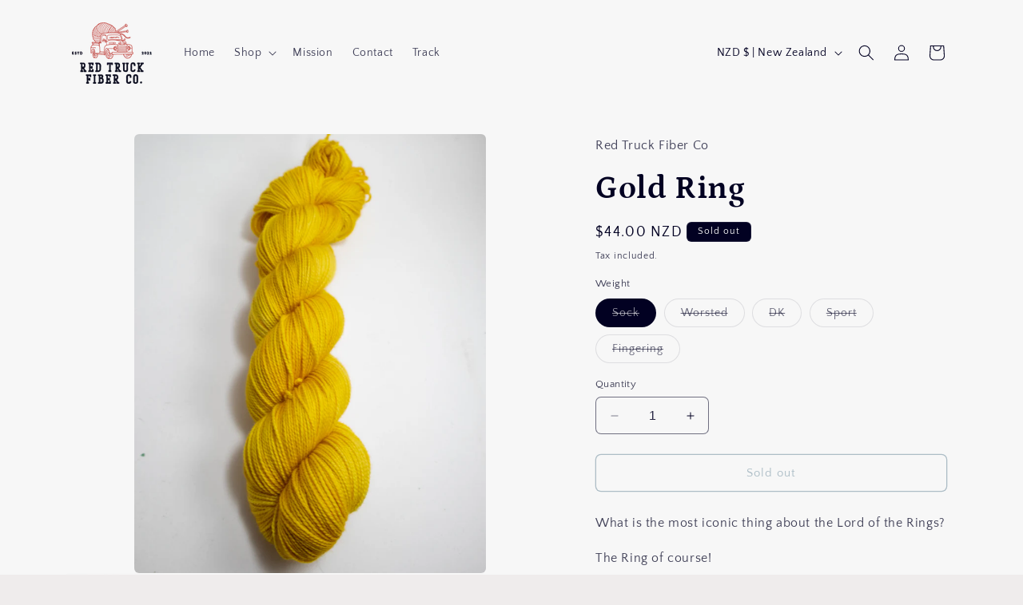

--- FILE ---
content_type: text/javascript; charset=utf-8
request_url: https://redtruckfiber.com/en-nz/products/gold-ring.js
body_size: 875
content:
{"id":8257912996140,"title":"Gold Ring","handle":"gold-ring","description":"\u003cp\u003eWhat is the most iconic thing about the Lord of the Rings?\u003c\/p\u003e\n\u003cp\u003eThe Ring of course!\u003c\/p\u003e\n\u003cp\u003eThat is the inspiration for this color: a warm, golden yellow with tones of brown.\u003c\/p\u003e","published_at":"2023-04-07T13:28:12-04:00","created_at":"2023-04-07T13:28:12-04:00","vendor":"Red Truck Fiber Co","type":"Crafting Fibers","tags":["dk","Lord of the Rings","permanent"],"price":4400,"price_min":4400,"price_max":4400,"available":false,"price_varies":false,"compare_at_price":null,"compare_at_price_min":0,"compare_at_price_max":0,"compare_at_price_varies":false,"variants":[{"id":44899401924908,"title":"Sock","option1":"Sock","option2":null,"option3":null,"sku":"","requires_shipping":true,"taxable":true,"featured_image":{"id":41180976251180,"product_id":8257912996140,"position":7,"created_at":"2023-04-07T13:28:12-04:00","updated_at":"2023-04-07T13:28:16-04:00","alt":null,"width":1080,"height":1350,"src":"https:\/\/cdn.shopify.com\/s\/files\/1\/0677\/5567\/1852\/products\/gold_ring_8.jpg?v=1680888496","variant_ids":[44899401924908]},"available":false,"name":"Gold Ring - Sock","public_title":"Sock","options":["Sock"],"price":4400,"weight":100,"compare_at_price":null,"inventory_management":"shopify","barcode":"","featured_media":{"alt":null,"id":33535994822956,"position":7,"preview_image":{"aspect_ratio":0.8,"height":1350,"width":1080,"src":"https:\/\/cdn.shopify.com\/s\/files\/1\/0677\/5567\/1852\/products\/gold_ring_8.jpg?v=1680888496"}},"requires_selling_plan":false,"selling_plan_allocations":[]},{"id":44899401957676,"title":"Worsted","option1":"Worsted","option2":null,"option3":null,"sku":"","requires_shipping":true,"taxable":true,"featured_image":{"id":41180976054572,"product_id":8257912996140,"position":9,"created_at":"2023-04-07T13:28:12-04:00","updated_at":"2023-04-07T13:28:15-04:00","alt":null,"width":1080,"height":1350,"src":"https:\/\/cdn.shopify.com\/s\/files\/1\/0677\/5567\/1852\/products\/gold_ring_10.jpg?v=1680888495","variant_ids":[44899401957676]},"available":false,"name":"Gold Ring - Worsted","public_title":"Worsted","options":["Worsted"],"price":4400,"weight":100,"compare_at_price":null,"inventory_management":"shopify","barcode":"","featured_media":{"alt":null,"id":33535994888492,"position":9,"preview_image":{"aspect_ratio":0.8,"height":1350,"width":1080,"src":"https:\/\/cdn.shopify.com\/s\/files\/1\/0677\/5567\/1852\/products\/gold_ring_10.jpg?v=1680888495"}},"requires_selling_plan":false,"selling_plan_allocations":[]},{"id":44899401990444,"title":"DK","option1":"DK","option2":null,"option3":null,"sku":"","requires_shipping":true,"taxable":true,"featured_image":{"id":41180976218412,"product_id":8257912996140,"position":8,"created_at":"2023-04-07T13:28:12-04:00","updated_at":"2023-04-07T13:28:16-04:00","alt":null,"width":1080,"height":1350,"src":"https:\/\/cdn.shopify.com\/s\/files\/1\/0677\/5567\/1852\/products\/gold_ring_9.jpg?v=1680888496","variant_ids":[44899401990444]},"available":false,"name":"Gold Ring - DK","public_title":"DK","options":["DK"],"price":4400,"weight":100,"compare_at_price":null,"inventory_management":"shopify","barcode":"","featured_media":{"alt":null,"id":33535994855724,"position":8,"preview_image":{"aspect_ratio":0.8,"height":1350,"width":1080,"src":"https:\/\/cdn.shopify.com\/s\/files\/1\/0677\/5567\/1852\/products\/gold_ring_9.jpg?v=1680888496"}},"requires_selling_plan":false,"selling_plan_allocations":[]},{"id":44899402023212,"title":"Sport","option1":"Sport","option2":null,"option3":null,"sku":"","requires_shipping":true,"taxable":true,"featured_image":null,"available":false,"name":"Gold Ring - Sport","public_title":"Sport","options":["Sport"],"price":4400,"weight":100,"compare_at_price":null,"inventory_management":"shopify","barcode":"","requires_selling_plan":false,"selling_plan_allocations":[]},{"id":50245452267820,"title":"Fingering","option1":"Fingering","option2":null,"option3":null,"sku":null,"requires_shipping":true,"taxable":true,"featured_image":null,"available":false,"name":"Gold Ring - Fingering","public_title":"Fingering","options":["Fingering"],"price":4400,"weight":100,"compare_at_price":null,"inventory_management":"shopify","barcode":"","requires_selling_plan":false,"selling_plan_allocations":[]}],"images":["\/\/cdn.shopify.com\/s\/files\/1\/0677\/5567\/1852\/products\/gold_ring_1.jpg?v=1680888497","\/\/cdn.shopify.com\/s\/files\/1\/0677\/5567\/1852\/products\/gold_ring_3.jpg?v=1680888496","\/\/cdn.shopify.com\/s\/files\/1\/0677\/5567\/1852\/products\/gold_ring_4.jpg?v=1680888495","\/\/cdn.shopify.com\/s\/files\/1\/0677\/5567\/1852\/products\/gold_ring_5.jpg?v=1680888495","\/\/cdn.shopify.com\/s\/files\/1\/0677\/5567\/1852\/products\/gold_ring_6.jpg?v=1680888497","\/\/cdn.shopify.com\/s\/files\/1\/0677\/5567\/1852\/products\/gold_ring_7.jpg?v=1680888496","\/\/cdn.shopify.com\/s\/files\/1\/0677\/5567\/1852\/products\/gold_ring_8.jpg?v=1680888496","\/\/cdn.shopify.com\/s\/files\/1\/0677\/5567\/1852\/products\/gold_ring_9.jpg?v=1680888496","\/\/cdn.shopify.com\/s\/files\/1\/0677\/5567\/1852\/products\/gold_ring_10.jpg?v=1680888495"],"featured_image":"\/\/cdn.shopify.com\/s\/files\/1\/0677\/5567\/1852\/products\/gold_ring_1.jpg?v=1680888497","options":[{"name":"Weight","position":1,"values":["Sock","Worsted","DK","Sport","Fingering"]}],"url":"\/en-nz\/products\/gold-ring","media":[{"alt":null,"id":33535994626348,"position":1,"preview_image":{"aspect_ratio":0.8,"height":1350,"width":1080,"src":"https:\/\/cdn.shopify.com\/s\/files\/1\/0677\/5567\/1852\/products\/gold_ring_1.jpg?v=1680888497"},"aspect_ratio":0.8,"height":1350,"media_type":"image","src":"https:\/\/cdn.shopify.com\/s\/files\/1\/0677\/5567\/1852\/products\/gold_ring_1.jpg?v=1680888497","width":1080},{"alt":null,"id":33535994659116,"position":2,"preview_image":{"aspect_ratio":0.8,"height":1350,"width":1080,"src":"https:\/\/cdn.shopify.com\/s\/files\/1\/0677\/5567\/1852\/products\/gold_ring_3.jpg?v=1680888496"},"aspect_ratio":0.8,"height":1350,"media_type":"image","src":"https:\/\/cdn.shopify.com\/s\/files\/1\/0677\/5567\/1852\/products\/gold_ring_3.jpg?v=1680888496","width":1080},{"alt":null,"id":33535994691884,"position":3,"preview_image":{"aspect_ratio":0.8,"height":1350,"width":1080,"src":"https:\/\/cdn.shopify.com\/s\/files\/1\/0677\/5567\/1852\/products\/gold_ring_4.jpg?v=1680888495"},"aspect_ratio":0.8,"height":1350,"media_type":"image","src":"https:\/\/cdn.shopify.com\/s\/files\/1\/0677\/5567\/1852\/products\/gold_ring_4.jpg?v=1680888495","width":1080},{"alt":null,"id":33535994724652,"position":4,"preview_image":{"aspect_ratio":0.8,"height":1350,"width":1080,"src":"https:\/\/cdn.shopify.com\/s\/files\/1\/0677\/5567\/1852\/products\/gold_ring_5.jpg?v=1680888495"},"aspect_ratio":0.8,"height":1350,"media_type":"image","src":"https:\/\/cdn.shopify.com\/s\/files\/1\/0677\/5567\/1852\/products\/gold_ring_5.jpg?v=1680888495","width":1080},{"alt":null,"id":33535994757420,"position":5,"preview_image":{"aspect_ratio":0.8,"height":1350,"width":1080,"src":"https:\/\/cdn.shopify.com\/s\/files\/1\/0677\/5567\/1852\/products\/gold_ring_6.jpg?v=1680888497"},"aspect_ratio":0.8,"height":1350,"media_type":"image","src":"https:\/\/cdn.shopify.com\/s\/files\/1\/0677\/5567\/1852\/products\/gold_ring_6.jpg?v=1680888497","width":1080},{"alt":null,"id":33535994790188,"position":6,"preview_image":{"aspect_ratio":0.8,"height":1350,"width":1080,"src":"https:\/\/cdn.shopify.com\/s\/files\/1\/0677\/5567\/1852\/products\/gold_ring_7.jpg?v=1680888496"},"aspect_ratio":0.8,"height":1350,"media_type":"image","src":"https:\/\/cdn.shopify.com\/s\/files\/1\/0677\/5567\/1852\/products\/gold_ring_7.jpg?v=1680888496","width":1080},{"alt":null,"id":33535994822956,"position":7,"preview_image":{"aspect_ratio":0.8,"height":1350,"width":1080,"src":"https:\/\/cdn.shopify.com\/s\/files\/1\/0677\/5567\/1852\/products\/gold_ring_8.jpg?v=1680888496"},"aspect_ratio":0.8,"height":1350,"media_type":"image","src":"https:\/\/cdn.shopify.com\/s\/files\/1\/0677\/5567\/1852\/products\/gold_ring_8.jpg?v=1680888496","width":1080},{"alt":null,"id":33535994855724,"position":8,"preview_image":{"aspect_ratio":0.8,"height":1350,"width":1080,"src":"https:\/\/cdn.shopify.com\/s\/files\/1\/0677\/5567\/1852\/products\/gold_ring_9.jpg?v=1680888496"},"aspect_ratio":0.8,"height":1350,"media_type":"image","src":"https:\/\/cdn.shopify.com\/s\/files\/1\/0677\/5567\/1852\/products\/gold_ring_9.jpg?v=1680888496","width":1080},{"alt":null,"id":33535994888492,"position":9,"preview_image":{"aspect_ratio":0.8,"height":1350,"width":1080,"src":"https:\/\/cdn.shopify.com\/s\/files\/1\/0677\/5567\/1852\/products\/gold_ring_10.jpg?v=1680888495"},"aspect_ratio":0.8,"height":1350,"media_type":"image","src":"https:\/\/cdn.shopify.com\/s\/files\/1\/0677\/5567\/1852\/products\/gold_ring_10.jpg?v=1680888495","width":1080}],"requires_selling_plan":false,"selling_plan_groups":[]}